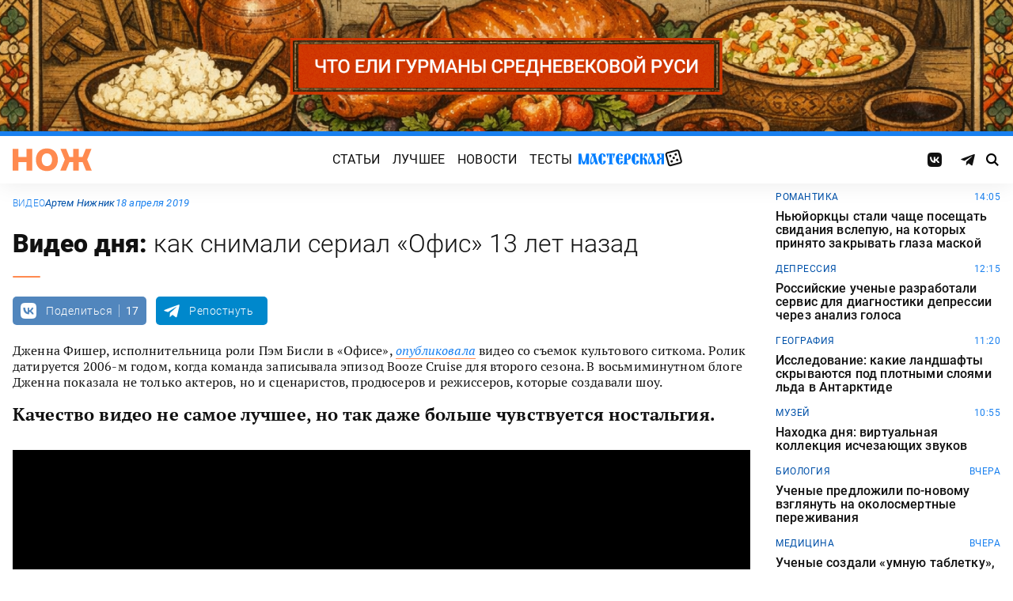

--- FILE ---
content_type: application/javascript
request_url: https://knife.media/wp-content/plugins/adrotate/library/jquery.clicker.js
body_size: 417
content:
/*
Track clicks from special elements
Version: 1.1
Original code: Arnan de Gans
With help from: Fraser Munro
Copyright: See notice in adrotate-pro.php
*/

document.addEventListener("DOMContentLoaded", function() {
    document.addEventListener("click", function(event) {
        const target = event.target.closest("a.gofollow");
        if (target) {
            fetch(click_object.ajax_url, {
                method: "POST",
                headers: { "Content-Type": "application/x-www-form-urlencoded" },
                body: new URLSearchParams({
                    action: "adrotate_click",
                    track: target.getAttribute("data-track")
                })
            });
        }
    });
});
